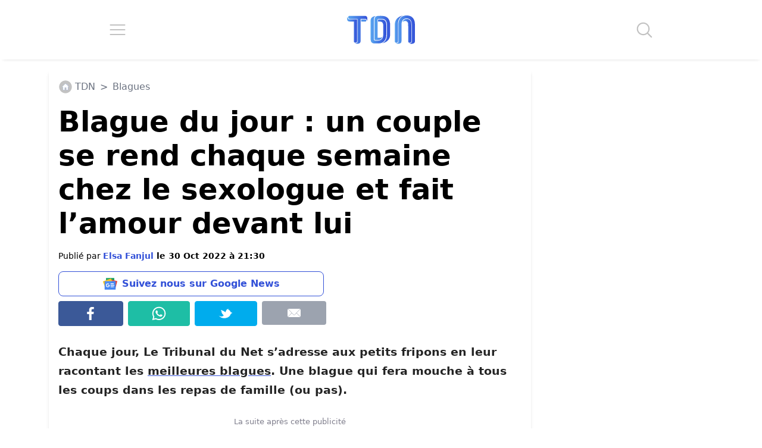

--- FILE ---
content_type: application/javascript; charset=utf-8
request_url: https://fundingchoicesmessages.google.com/f/AGSKWxX-7Eg31xeb5mCGcNRN3xVLhmtm5AtBv6q7P2l7BWaMBSDIXA4bxW38Il-OHRQZ537kA9sDI9Q4iQNBRcKvuNkm4Urxseyf98csTufKD6CPqiXejB5imuPkT0M6tzQjxYRhkEg03v5MIgnNjjEz3MVYduKeht0VX0xvjerwtnftGPfw5Ed4nEq_2kFP/_-advertising11./ad-channel-.exp_ad-/ads.jplayer./adsdaqsky_
body_size: -1285
content:
window['beaa1b8b-58ce-4f75-96a6-40cb00f99aae'] = true;